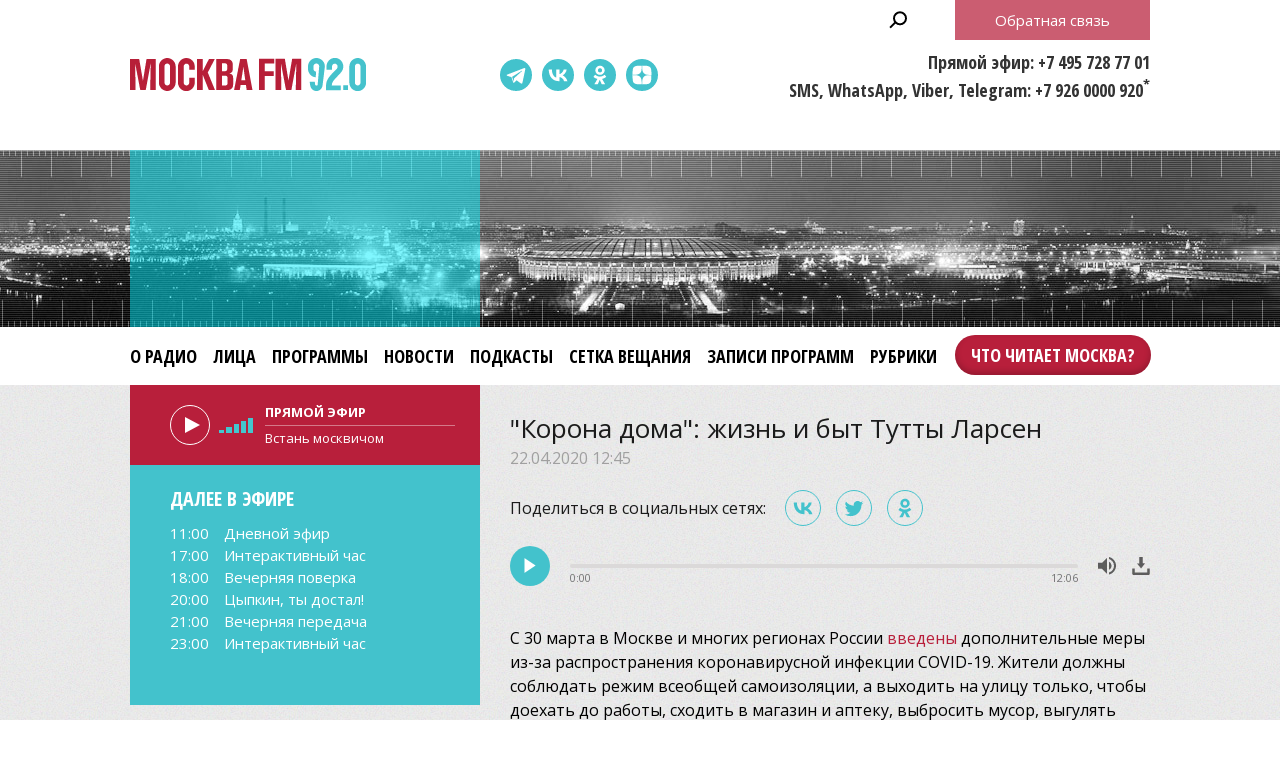

--- FILE ---
content_type: text/html;charset=UTF-8
request_url: https://www.mosfm.com/audios/140211?type=rubrics
body_size: 12315
content:
<!DOCTYPE html>
<html lang="ru" prefix="og: http://ogp.me/ns#">
<head>
	<title>Москва FM 92.0 – &quot;Корона дома&quot;: жизнь и быт Тутты Ларсен</title>
	<meta name="robots" content="all" />
	<meta http-equiv="Content-Type" content="text/html; charset=UTF-8" />
	<meta name="viewport" content="width=device-width, maximum-scale=1">

	<link rel="apple-touch-icon" sizes="180x180" href="/img/favicon/apple-touch-icon.png">
	<link rel="icon" type="image/png" sizes="32x32" href="/img/favicon/favicon-32x32.png">
	<link rel="icon" type="image/png" sizes="16x16" href="/img/favicon/favicon-16x16.png">
	<link rel="manifest" href="/img/favicon/site.webmanifest?V=2">
	<link rel="mask-icon" href="/img/favicon/safari-pinned-tab.svg" color="#5bbad5">
	<meta name="msapplication-TileColor" content="#da532c">
	<meta name="theme-color" content="#ffffff">

	<meta name="description" content="Известные люди делятся с радиостанцией &quot;Москва FM&quot;, чем они занимаются на самоизоляции" />
<meta name="keywords" content="" />
<link rel="canonical" href="https://www.mosfm.com/audios/140211" />

	<meta property="og:type" content="article" />
	<meta property="og:title" content="&quot;Корона дома&quot;: жизнь и быт Тутты Ларсен" />
	<meta property="og:image" content="/b/c/4587.720x526.jpg"/>
	<meta property="og:description" content="Известные люди делятся с радиостанцией &quot;Москва FM&quot;, чем они занимаются на самоизоляции"/>
	<meta property="og:url" content="https://www.mosfm.com/audios/140211" />
	<meta property="og:site_name" content="mosfm.com" />


	<link href="https://fonts.googleapis.com/css?family=Open+Sans:400,600,700&display=swap&subset=cyrillic" rel="stylesheet" />
	<link href="https://fonts.googleapis.com/css?family=Open+Sans+Condensed:300,700&display=swap&subset=cyrillic" rel="stylesheet">

	<link rel="stylesheet" href="/css/style.css?v=1767774228" />
	<link rel="stylesheet" href="/css/sections.css?v=1767774228" />
	<link rel="stylesheet" href="/css/material.css?v=1767774228" />

	<script src="/js/lib/jquery-3.4.1.min.js"></script>
	<script src="/js/lib/slick.min.js"></script>
	<script src="/js/lib/green-audio-player.min.js"></script>
	<script src="/js/init.js?v=2"></script>
	<script src="/js/lib/autoComplete/auto-complete.min.js?v=1767774228"></script>

	<script src="/js/swfobject.js"></script>
	<script src="/js/video-js/video.min.js"></script>

	<!-- Global site tag (gtag.js) - Google Analytics -->
	<script async src="https://www.googletagmanager.com/gtag/js?id=UA-126650613-1"></script>
	<script>
		window.dataLayer = window.dataLayer || [];
		function gtag(){dataLayer.push(arguments);}
		gtag('js', new Date());

		gtag('config', 'UA-126650613-1');
	</script>

	<!-- google капча -->
	<script src="https://www.google.com/recaptcha/api.js?hl=ru&render=explicit"></script>
	<script src="/js/recaptcha.js?v=2"></script>

</head>

<body>

	<header>
		<div class="stripe01">
			<div class="container">

				<a class="b-menu-button"></a>
				<a class="b-menu-close-button"></a>

				<a href="/" class="b-logo">Москва FM 92.0</a>

				<a class="b-search-button hidden-search-open"></a>

				<div class="b-services-menu b-services-menu_header">
					<ul>
						<li><a target="_blank" class="tg-icon" href="https://t.me/moskva_fm">Telegram</a></li>
						<li><a target="_blank" class="vk-icon" href="https://vk.com/92fm">ВКонтакте</a></li>
						<li><a target="_blank" class="ok-icon" href="https://ok.ru/group/57465582845992">Одноклассники</a></li>
						<!--<li><a target="_blank" class="yt-icon" href="https://www.youtube.com/channel/UC1e-yXKrEifRPBT91cv3mhA">Youtube</a></li>-->
						<li><a target="_blank" class="dz-icon" href="https://dzen.ru/92fm">Dzen</a></li>
					</ul>
				</div>

				<div class="b-header-text">
					<p>Прямой эфир: +7 495 728 77 01</p>
					<p>SMS, WhatsApp, Viber, Telegram: +7 926 0000 920<sup>*</sup></p>
				</div>

				<p class="b-header-feedback b-button"><a id="WinFeedbackForm_Open2">Обратная связь</a></p>


				<div class="b-sidenav">
					<div class="b-sidenav-menu">
						<style>
.b-menu li {margin:0 16px 0 0}
.b-menu .search {display:none}
.b-menu .feedback {display:none}

.b-menu .top50 {background-color:transparent;position:absolute;right:-17px;top:0}
.b-menu li.top50 a {background-color:#b81f3b;padding:0 16px !important;  color: #fff;height: 40px;display: block;box-shadow: 0 -3px 6px rgba(0,0,0,0.2) inset;line-height: 40px;margin: 8px 0;border-radius: 24px;font-weight: 600;}

.b-sidenav-menu li.top50 a {background-color: #b81f3b;padding: 0 16px !important;color: #fff;height: 40px;display: block;box-shadow: 0 -3px 6px rgba(0,0,0,0.2) inset;line-height: 40px;margin: 8px 0;border-radius: 24px;font-weight: 600;font-family: 'Open Sans Condensed';width: calc(100% - 64px);position: relative;margin: 0 auto 16px;text-align: center;}

.b-footer-menu li:last-child {display:none}
.b-footer-menu .top50 {display:none}

</style>
<ul>
    <li><a href="/about">О радио</a></li>
    <li><a href="/persons">Лица</a></li>
    <li><a href="/programs">Программы</a></li>
    <li><a href="/audios?type=news">Новости</a></li>
    <li><a href="/podcasts">Подкасты</a></li>    
    <li><a href="/schedule">Сетка вещания</a></li>
    <!--<li><a href="/articles?rubric_id=1">Акции</a></li>-->
    <li><a href="/audios?type=programs">Записи программ</a></li>
    <li><a href="/audios?type=rubrics">Рубрики</a></li>
    <li class="top50"><a target="_blank" href="https://books.mosfm.com">Что читает Москва?</a></li>
    <li class="search"><a style="background:rgba(0,0,0,0.2)" class="hidden-search-open">Поиск</a></li>
    <li class="feedback"><a style="background:#b81f3b" id="WinFeedbackForm_Open3">Обратная связь</a></li>
</ul>

					</div>
					<div class="b-services-menu b-services-menu_sidenav">
						<ul>
							<li><a target="_blank" class="tg-icon" href="https://t.me/moskva_fm">Telegram</a></li>
							<li><a target="_blank" class="vk-icon" href="https://vk.com/92fm">ВКонтакте</a></li>
							<li><a target="_blank" class="ok-icon" href="https://ok.ru/group/57465582845992">Одноклассники</a></li>
							<!--<li><a target="_blank" class="yt-icon" href="https://www.youtube.com/channel/UC1e-yXKrEifRPBT91cv3mhA">Youtube</a></li>-->
							<li><a target="_blank" class="dz-icon" href="https://dzen.ru/92fm">Dzen</a></li>
						</ul>
					</div>
				</div>

			</div>
		</div>

		<div class="stripe02">
			<div class="container">
			</div>
		</div>

		<div class="stripe03">
			<div class="container">

				<div class="b-menu">
					<style>
.b-menu li {margin:0 16px 0 0}
.b-menu .search {display:none}
.b-menu .feedback {display:none}

.b-menu .top50 {background-color:transparent;position:absolute;right:-17px;top:0}
.b-menu li.top50 a {background-color:#b81f3b;padding:0 16px !important;  color: #fff;height: 40px;display: block;box-shadow: 0 -3px 6px rgba(0,0,0,0.2) inset;line-height: 40px;margin: 8px 0;border-radius: 24px;font-weight: 600;}

.b-sidenav-menu li.top50 a {background-color: #b81f3b;padding: 0 16px !important;color: #fff;height: 40px;display: block;box-shadow: 0 -3px 6px rgba(0,0,0,0.2) inset;line-height: 40px;margin: 8px 0;border-radius: 24px;font-weight: 600;font-family: 'Open Sans Condensed';width: calc(100% - 64px);position: relative;margin: 0 auto 16px;text-align: center;}

.b-footer-menu li:last-child {display:none}
.b-footer-menu .top50 {display:none}

</style>
<ul>
    <li><a href="/about">О радио</a></li>
    <li><a href="/persons">Лица</a></li>
    <li><a href="/programs">Программы</a></li>
    <li><a href="/audios?type=news">Новости</a></li>
    <li><a href="/podcasts">Подкасты</a></li>    
    <li><a href="/schedule">Сетка вещания</a></li>
    <!--<li><a href="/articles?rubric_id=1">Акции</a></li>-->
    <li><a href="/audios?type=programs">Записи программ</a></li>
    <li><a href="/audios?type=rubrics">Рубрики</a></li>
    <li class="top50"><a target="_blank" href="https://books.mosfm.com">Что читает Москва?</a></li>
    <li class="search"><a style="background:rgba(0,0,0,0.2)" class="hidden-search-open">Поиск</a></li>
    <li class="feedback"><a style="background:#b81f3b" id="WinFeedbackForm_Open3">Обратная связь</a></li>
</ul>

				</div>

			</div>
		</div>

	</header>

	<main>

		
<section>
	<div class="container">

		<div class="columns columns_sticky clearfix">
			<div class="columns-left">
				<div class="b-sidebar-player b-sidebar-player_secondary ">

	<audio id="mosfm-audio" controls>
		<source src="https://icecast-vgtrk.cdnvideo.ru/moscowfm128"> 
	</audio>

	<div id="mosfm-audiobar">
		<div class="play"></div>
		<div class="volume"><span class="volumeval"></span></div>
	</div>

	<div id="mosfm-text">
		<div class="item"><p class="time">Прямой эфир</p><p class="title">секундочку...</p></div>
	</div>


</div>

<div class="b-sidebar-shedule b-sidebar-shedule_secondary ">
	<p class="b-sidebar-shedule__title">Далее в эфире</p>
	<div class="b-sidebar-shedule-list">
		<div id="curprog"></div>
	</div>
</div>

<script language="javascript">

	$(document).ready(function(){

		$.get("/xml/tv_schedule.xml",
		  function(data){

		// 	определяем GMT-время на сервере - заготовка на будущее
		//	var testtime=$.ajax({ url: "small.xml", success: function(){
		//	alert(testtime.getResponseHeader('Date'));
		//		  }});

			var d = new Date(); // текущее время - вообще надо получать с сервера и московское
			var cdd = d.getDate()+0;
			var cmm = d.getMonth()+1;
			var cyy = d.getFullYear()+0;
			var chh = d.getHours()+0;
			var cmin = d.getMinutes()+0;
			
			var status=0; // 0=не выводилось; 1=выводится;

			var s='';
			var sonair='';
			var maxProg=6; // сколько передач выводить
			var curNum=0; // счетчик вывода
			var curProg='';
			var prevProg='';

			$("programme",data).each(function(){
				var cur=$(this);
				var progTime=$(this).attr("start");
				var progName=$("title",cur).text();
				var progAnons=$("desc",cur).text();
		//		var progImage=$("icon",cur).attr("src");
		//		if (!progImage) var progImage='';
				var progImage='';
				var progPrime='';

				if (progAnons.length>100) { // обрезаем 150 символов + до конца предложения
					progAnons=progAnons.substr(0, progAnons.indexOf('.',100)+1)+'..';
					}

				var whatt=/[\(\)]/g;	
				progName=progName.replace(whatt,"");


				var mdd=progTime.substring(6,8)*1;
				var mmm=progTime.substring(4,6)*1;
				var myy=progTime.substring(0,4)*1;
				var mhh=progTime.substring(8,10)*1;
				var mmin=progTime.substring(10,12)*1;
				var mtime=progTime.substring(8,10)+':'+progTime.substring(10,12);

				prevProg=curProg;
				curProg='<div class="item"><p class="time"><a href="/schedule">'+mtime+'</a></p><p class="title"><a href="/schedule">'+progName+'</a></p></div>';

				var progDateTime=new Date(myy,mmm-1,mdd,mhh,mmin,0,0);
				
				if (status==0 && d.getTime() <= progDateTime.getTime()) {sonair=prevProg;status=1;}
				if (curNum<maxProg && status==1 && progName.length>2) {
					s+=curProg;
					curNum++;
					}

				
				});
			s+='';
			if (sonair.length>0) {
				$('#mosfm-text').html(sonair);
				$('#mosfm-text p.time').html('Прямой эфир');
				}
			$('#curprog').html(s);
			});
	});
</script>


<div class="hidden">

<div class="b-sidebar-rubrics-list">
	<h2>Рубрики</h2>
	<ul>
			<li><a href="/audios?type=rubrics&amp;rubric=1">Автоновости</a></li>
			<li><a href="/audios?type=rubrics&amp;rubric=2">Аэропланы</a></li>
			<li><a href="/audios?type=rubrics&amp;rubric=8">Мосгорсправка</a></li>
			<li><a href="/audios?type=rubrics&amp;rubric=23">Агрегаторы шашечек</a></li>
			<li><a href="/audios?type=rubrics&amp;rubric=25">Городские твари</a></li>
			<li><a href="/audios?type=rubrics&amp;rubric=3">Доля капиталиста</a></li>
			<li><a href="/audios?type=rubrics&amp;rubric=15">Корона дома</a></li>
			<li><a href="/audios?type=rubrics&amp;rubric=5">Москва меняется</a></li>
			<li><a href="/audios?type=rubrics&amp;rubric=22">Московские истории</a></li>
			<li><a href="/audios?type=rubrics&amp;rubric=6">Московские мифы</a></li>
			<li><a href="/audios?type=rubrics&amp;rubric=21">Улицы Героев</a></li>
			<li><a href="/audios?type=rubrics&amp;rubric=13">Старая новая Москва</a></li>
			<li><a href="/audios?type=rubrics&amp;rubric=26">Что читает Москва?</a></li>
			<li><a href="/audios?type=rubrics&amp;rubric=20">Москва OFFLINE</a></li>
	</ul>
</div>




<div style="margin:0 0 20px 0">
    <script type="text/javascript" src="//vk.com/js/api/openapi.js?101"></script>
    <!-- VK Widget -->
    <div id="vk_groups"></div>
    <script type="text/javascript">
    VK.Widgets.Group("vk_groups", {mode: 0, width: "auto", height: "280"}, 49673019);
    </script>
</div>

<style>
#vk_groups {width:100% !important}
#vk_groups iframe {width:100% !important}
</style>

<div style="margin:0 0 20px 0">
    <div id="ok_group_widget"></div>
    <script>
    !function (d, id, did, st) {
      var js = d.createElement("script");
      js.src = "https://connect.ok.ru/connect.js";
      js.onload = js.onreadystatechange = function () {
      if (!this.readyState || this.readyState == "loaded" || this.readyState == "complete") {
        if (!this.executed) {
          this.executed = true;
          setTimeout(function () {
            OK.CONNECT.insertGroupWidget(id,did,st);
          }, 0);
        }
      }};
      d.documentElement.appendChild(js);
    }(document,"ok_group_widget","57465582845992",'{"width":350,"height":340,"type":"feed"}');
    </script>
</div>


<div class="b-sidebar-news-list">
	<h2>Новости</h2>
	<ul>
	<li>
		<div class="b-news-list__data">
			<p class="b-news-list__date">21.01.2026 17:25</p>
			<p class="b-news-list__title"><a href="/audios/160423?type=news"><i class="b-news-list__img"><img src="/b/c/77855.147x105.jpg" width="147" height="105" alt="" loading="lazy" /></i><span>&quot;Автоновости&quot;: появление EONYX М2 и анонс Geely Cruiser</span></a></p>
		</div>
		<p class="b-news-list__desc">Все самое интересное из мира автоновинок</p>
	</li>
	<li>
		<div class="b-news-list__data">
			<p class="b-news-list__date">21.01.2026 16:15</p>
			<p class="b-news-list__title"><a href="/audios/160429?type=news"><i class="b-news-list__img"><img src="/b/c/77876.147x105.jpg" width="147" height="105" alt="" loading="lazy" /></i><span>Схема московского метрополитена значительно расширится к 2030 году</span></a></p>
		</div>
		<p class="b-news-list__desc">По заявлению столичных властей, в полном составе заработает Троицкая линия</p>
	</li>
</ul>

	<p class="b-button"><a href="/audios?type=news">Все новости</a></p>
</div>

<div class="b-sidebar-programs-list">
    <h2>Программы</h2>
    <ul>
        <li>
        <p class="b-sidebar-programs-list__title"><a href="/programs/38">Цена вопроса</a></p>
        <p class="b-sidebar-programs-list__desc">Программа &quot;Цена вопроса&quot; с Алексеем Бобровским – о глобальных вопросах, связанных с санкциями, политикой и экономикой России.</p>
            <p class="b-sidebar-programs-list__time">Вторник, 20.00</p>
        
        </li>
        <li>
        <p class="b-sidebar-programs-list__title"><a href="/programs/1">Встань москвичом</a></p>
        <p class="b-sidebar-programs-list__desc">&quot;Встань москвичом&quot; с Натальей Пешковой и Романом Карловым – они в курсе всего, что происходит в городе: важнейших новостей, ситуации на дорогах и точных прогнозов погоды.</p>
            <p class="b-sidebar-programs-list__time">Будние дни, с 7.00 до 11.00</p>
        
        </li>
    </ul>
    <p class="b-button"><a href="/programs">Все программы</a></p>
</div>

<div class="b-sidebar-faces-list">
    <h2>Лица</h2>
    <ul>
            <li>
                <p class="b-sidebar-faces-list__title">
                    <a href="/persons/62">
                        <i class="b-sidebar-faces-list__img">
                            <img src="/b/c/57073.105x105.jpg" />
                        </i>
                    </a>
                </p>
            </li>
            <li>
                <p class="b-sidebar-faces-list__title">
                    <a href="/persons/48">
                        <i class="b-sidebar-faces-list__img">
                            <img src="/b/c/57058.105x105.jpg" />
                        </i>
                    </a>
                </p>
            </li>
            <li>
                <p class="b-sidebar-faces-list__title">
                    <a href="/persons/63">
                        <i class="b-sidebar-faces-list__img">
                            <img src="/b/c/54247.105x105.jpg" />
                        </i>
                    </a>
                </p>
            </li>
            <li>
                <p class="b-sidebar-faces-list__title">
                    <a href="/persons/2">
                        <i class="b-sidebar-faces-list__img">
                            <img src="/b/c/992.105x105.jpg" />
                        </i>
                    </a>
                </p>
            </li>
            <li>
                <p class="b-sidebar-faces-list__title">
                    <a href="/persons/26">
                        <i class="b-sidebar-faces-list__img">
                            <img src="/b/c/57064.105x105.jpg" />
                        </i>
                    </a>
                </p>
            </li>
            <li>
                <p class="b-sidebar-faces-list__title">
                    <a href="/persons/11">
                        <i class="b-sidebar-faces-list__img">
                            <img src="/b/c/57063.105x105.jpg" />
                        </i>
                    </a>
                </p>
            </li>
    </ul>
    <p class="RedButton"><a href="/persons"><span>Все лица</span></a></p>
</div>


</div>

			</div>

			<div class="columns-right">

				<div class="b-material">

					<h1>&quot;Корона дома&quot;: жизнь и быт Тутты Ларсен</h1>
					<p class="b-material__date">22.04.2020 12:45</p>

					<script src="/js/lib/es5-shims.min.js" charset="utf-8"></script>
<script src="/js/lib/share.js" charset="utf-8"></script>
<link rel="stylesheet" href="/css/ya-share.css?V=2" />
    
<div class="b-material-share">
    <p class="b-material-share__text">Поделиться в социальных сетях:</p>
    <div class="ya-share2" data-services="vkontakte,twitter,odnoklassniki" data-counter></div>
</div>


					<div class="b-audio-player">
						<audio first_play="1">
							<source src="/b/c/4585.1.mp3/4585.1.mp3" type="audio/mpeg" />
						</audio>
					</div>

					<script>
						document.addEventListener('DOMContentLoaded', function() {
							GreenAudioPlayer.init({
								selector: '.b-audio-player',
								stopOthersOnPlay: true,
								showDownloadButton: true
							});
						});
					</script>

					С 30 марта в Москве и многих регионах России <a href="https://www.mosfm.com/audios/139890">введены</a> дополнительные меры из-за распространения коронавирусной инфекции COVID-19. Жители должны соблюдать режим всеобщей самоизоляции, а выходить на улицу только, чтобы доехать до работы, сходить в магазин и аптеку, выбросить мусор, выгулять собаку.<br /><br />Самоизолировались также и певцы, музыканты, актёры и другие медийные личности. Теперь они радуют своих поклонников в режиме онлайн.<br /><br /><div class="b-material-incut-l"><img src="/b/c/4586.200xp.jpg" width="580" height="326" /><p class="desc">Фото: Instagram/Тутта Ларсен</p></div>Карантин еще больше сплотил семью телеведущей Тутты Ларсен. <br /><br />Кроме того, появилось время, чтобы заняться спортом. Муж телеведущей начал преподавать карате-онлайн, а дети осваивать полезные интернтет-ресурсы. <br /><br />О том, как проходит самоизоляция, Тутта Ларсен рассказала ведущей<a href="https://www.mosfm.com/persons/11"> Екатерине Алексеевой</a> в рубрике "<a href="https://www.mosfm.com/audios?type=rubrics&rubric=15">Корона дома</a>".

				</div>

					<div class="b-materials-list">
	<ul>
			<li>
				<p class="b-materials-list__title">
					<a href="/audios/160423?type=rubrics">
						<i class="b-materials-list__img">
							<img src="/b/c/77855.280x200.jpg" />
							<u class="b-materials-list__duration">01:27</u>
						</i>
						<span>&quot;Автоновости&quot;: появление EONYX М2 и анонс Geely Cruiser</span>
					</a>
				</p>
				<p class="b-materials-list__date">21.01 17:25</p>
			</li>
			<li>
				<p class="b-materials-list__title">
					<a href="/audios/160422?type=rubrics">
						<i class="b-materials-list__img">
							<img src="/b/c/77857.280x200.jpg" />
							<u class="b-materials-list__duration">03:10</u>
						</i>
						<span>&quot;Доля капиталиста&quot;: МРОТ</span>
					</a>
				</p>
				<p class="b-materials-list__date">21.01 11:00</p>
			</li>
			<li>
				<p class="b-materials-list__title">
					<a href="/audios/160417?type=rubrics">
						<i class="b-materials-list__img">
							<img src="/b/c/77834.280x200.jpg" />
							<u class="b-materials-list__duration">05:50</u>
						</i>
						<span>&quot;Что читает Москва?&quot;: фундаментальные тексты и &quot;большое чтение&quot;</span>
					</a>
				</p>
				<p class="b-materials-list__date">21.01 10:00</p>
			</li>
			<li>
				<p class="b-materials-list__title">
					<a href="/audios/160410?type=rubrics">
						<i class="b-materials-list__img">
							<img src="/b/c/77820.280x200.jpg" />
							<u class="b-materials-list__duration">01:32</u>
						</i>
						<span>&quot;Автоновости&quot;: старт продаж полноприводного Evolute i-Space и новый гибрид от GAC</span>
					</a>
				</p>
				<p class="b-materials-list__date">20.01 17:30</p>
			</li>
			<li>
				<p class="b-materials-list__title">
					<a href="/audios/160411?type=rubrics">
						<i class="b-materials-list__img">
							<img src="/b/c/77822.280x200.jpg" />
							<u class="b-materials-list__duration">03:17</u>
						</i>
						<span>&quot;Доля капиталиста&quot;: предприниматели</span>
					</a>
				</p>
				<p class="b-materials-list__date">20.01 11:05</p>
			</li>
			<li>
				<p class="b-materials-list__title">
					<a href="/audios/160400?type=rubrics">
						<i class="b-materials-list__img">
							<img src="/b/c/77795.280x200.jpg" />
							<u class="b-materials-list__duration">01:40</u>
						</i>
						<span>&quot;Автоновости&quot;: обновленный Avatr 12 и успешные продажи седана Maextro S800</span>
					</a>
				</p>
				<p class="b-materials-list__date">19.01 17:25</p>
			</li>
	</ul>
</div>

<div class="b-pagination">
    <ul>
        <li class="active"><a href="/audios/140211?type=rubrics&amp;page=1">1</a></li>
        <li><a href="/audios/140211?type=rubrics&amp;page=2">2</a></li>
        <li><a href="/audios/140211?type=rubrics&amp;page=3">3</a></li>
        <li><a href="/audios/140211?type=rubrics&amp;page=4">4</a></li>
        <li><a href="/audios/140211?type=rubrics&amp;page=5">5</a></li>
        <li><a href="/audios/140211?type=rubrics&amp;page=6">6</a></li>
        <li><a href="/audios/140211?type=rubrics&amp;page=7">7</a></li>
        <li><a href="/audios/140211?type=rubrics&amp;page=8">8</a></li>
        <li><a href="/audios/140211?type=rubrics&amp;page=9">9</a></li>
        <li><a href="/audios/140211?type=rubrics&amp;page=10">10</a></li>
        <li class="points"><a href="/audios/140211?type=rubrics&amp;page=11">...</a></li>
    </ul>
</div>



				<h2><a href="/podcasts">Подкасты</a></h2>
				<div class="b-home-podcasts-list">
					<ul>
						<li>
							<div class="b-home-podcasts-list__data">
								<p class="b-home-podcasts-list__title"><a href="/podcasts/1844"><i class="b-home-podcasts-list__img"><img src="/b/c/77862.147x105.jpg" width="147" height="105" alt="" loading="lazy" /></i><span>Амурская область: ешь, люби, твори</span></a></p>
								<p class="b-home-podcasts-list__desc">В подкасте &quot;Дома хорошо&quot; – создатели международного фестиваля &quot;Берега вкуса&quot; Евгения Руцкова и Илья Тян. Говорили про яркие гастрономические приключения, умные экскурсии и другие причины отправиться в регион, с которого может начаться ваш путь в Китай.</p>
								<p class="b-home-podcasts-list__date">22.01.2026 12:00</p>
							</div>
							<div class="b-audio-player">
								<audio first_play="1">
									<source src="/b/c/77861.1.mp3" type="audio/mpeg" />
								</audio>
							</div>
						</li>
						<li>
							<div class="b-home-podcasts-list__data">
								<p class="b-home-podcasts-list__title"><a href="/podcasts/1843"><i class="b-home-podcasts-list__img"><img src="/b/c/77842.147x105.jpg" width="147" height="105" alt="" loading="lazy" /></i><span>Смещение геополитической напряженности в Арктику</span></a></p>
								<p class="b-home-podcasts-list__desc">Будет ли битва за Гренландию или Европа увязла на Украине и лишилась воли? Что делает Дональд Трамп и зачем ему Совет мира? Выживет ли ООН и как реагировать нам на происходящее? Об этом Алексей Бобровский говорил с политологом Павлом Селезневым.</p>
								<p class="b-home-podcasts-list__date">21.01.2026 12:00</p>
							</div>
							<div class="b-audio-player">
								<audio first_play="1">
									<source src="/b/c/77850.1.mp3" type="audio/mpeg" />
								</audio>
							</div>
						</li>
						<li>
							<div class="b-home-podcasts-list__data">
								<p class="b-home-podcasts-list__title"><a href="/podcasts/1840"><i class="b-home-podcasts-list__img"><img src="/b/c/77754.147x105.jpg" width="147" height="105" alt="" loading="lazy" /></i><span>Певица Карина Кокс – об отношениях в семье и помощи близких</span></a></p>
								<p class="b-home-podcasts-list__desc">В гостях у Аллы Омелюты была певица Карина Кокс. В эфире &quot;Москвы FM&quot; она поделилась историями из детства и рассказала об отношениях в семье сейчас. Также Карина призналась, встречалась ли она с Егором Кридом и за что попала в тюрьму в Марокко.</p>
								<p class="b-home-podcasts-list__date">19.01.2026 12:00</p>
							</div>
							<div class="b-audio-player">
								<audio first_play="1">
									<source src="/b/c/77753.1.mp3" type="audio/mpeg" />
								</audio>
							</div>
						</li>
						<li>
							<div class="b-home-podcasts-list__data">
								<p class="b-home-podcasts-list__title"><a href="/podcasts/1839"><i class="b-home-podcasts-list__img"><img src="/b/c/77737.147x105.jpg" width="147" height="105" alt="" loading="lazy" /></i><span>Какой бывает усталость и о чем она сигнализирует</span></a></p>
								<p class="b-home-podcasts-list__desc">Психолог Юлия Дердо рассказала, бывает ли усталость хорошей и когда она наступает, как распознать у себя истощение и о чем оно сигнализирует, почему обычный перерыв в этом случае уже не поможет и как вообще справляться с усталостью.</p>
								<p class="b-home-podcasts-list__date">16.01.2026 18:00</p>
							</div>
							<div class="b-audio-player">
								<audio first_play="1">
									<source src="/b/c/77736.1.mp3" type="audio/mpeg" />
								</audio>
							</div>
						</li>
					</ul>

				</div>
				<p class="b-button"><a href="/podcasts">Все подкасты</a></p>

			</div>

		</div>

	</div>
</section>


	</main>

	<footer>

		<div class="stripe01">
			<div class="container">

				<a href="/" class="b-footer-logo">Москва FM 92</a>

				<div class="b-services-menu b-services-menu_footer">
					<ul>
						<li><a target="_blank" class="tg-icon" href="https://t.me/moskva_fm">Telegram</a></li>
						<li><a target="_blank" class="vk-icon" href="https://vk.com/92fm">ВКонтакте</a></li>
						<li><a target="_blank" class="ok-icon" href="https://ok.ru/group/57465582845992">Одноклассники</a></li>
						<!--<li><a target="_blank" class="yt-icon" href="https://www.youtube.com/channel/UC1e-yXKrEifRPBT91cv3mhA">Youtube</a></li>-->
						<li><a target="_blank" class="dz-icon" href="https://dzen.ru/92fm">Dzen</a></li>
					</ul>
				</div>
				
				<p class="b-footer-18">18+</p>

				<div class="b-footer-menu">
					<style>
.b-menu li {margin:0 16px 0 0}
.b-menu .search {display:none}
.b-menu .feedback {display:none}

.b-menu .top50 {background-color:transparent;position:absolute;right:-17px;top:0}
.b-menu li.top50 a {background-color:#b81f3b;padding:0 16px !important;  color: #fff;height: 40px;display: block;box-shadow: 0 -3px 6px rgba(0,0,0,0.2) inset;line-height: 40px;margin: 8px 0;border-radius: 24px;font-weight: 600;}

.b-sidenav-menu li.top50 a {background-color: #b81f3b;padding: 0 16px !important;color: #fff;height: 40px;display: block;box-shadow: 0 -3px 6px rgba(0,0,0,0.2) inset;line-height: 40px;margin: 8px 0;border-radius: 24px;font-weight: 600;font-family: 'Open Sans Condensed';width: calc(100% - 64px);position: relative;margin: 0 auto 16px;text-align: center;}

.b-footer-menu li:last-child {display:none}
.b-footer-menu .top50 {display:none}

</style>
<ul>
    <li><a href="/about">О радио</a></li>
    <li><a href="/persons">Лица</a></li>
    <li><a href="/programs">Программы</a></li>
    <li><a href="/audios?type=news">Новости</a></li>
    <li><a href="/podcasts">Подкасты</a></li>    
    <li><a href="/schedule">Сетка вещания</a></li>
    <!--<li><a href="/articles?rubric_id=1">Акции</a></li>-->
    <li><a href="/audios?type=programs">Записи программ</a></li>
    <li><a href="/audios?type=rubrics">Рубрики</a></li>
    <li class="top50"><a target="_blank" href="https://books.mosfm.com">Что читает Москва?</a></li>
    <li class="search"><a style="background:rgba(0,0,0,0.2)" class="hidden-search-open">Поиск</a></li>
    <li class="feedback"><a style="background:#b81f3b" id="WinFeedbackForm_Open3">Обратная связь</a></li>
</ul>

				</div>

			</div>
		</div>

		<div class="stripe02">
			<div class="container">

				<div class="b-moscowmedia">
					<ul>
						<li><a target="_blank" href="http://www.moscowmedia.net">Москва Медиа</a></li>
						<li><a target="_blank" href="http://tv.m24.ru">Москва 24</a></li>
						<li><a target="_blank" href="http://www.doverie-tv.ru">Москва Доверие</a></li>
						<li><a target="_blank" href="http://www.m24.ru">М24.RU</a></li>
						<li><a target="_blank" href="http://lenta.mskagency.ru">Агентство "Москва"</a></li>
						<li><a target="_blank" href="http://radiomoskvy.ru">Радио Москвы</a></li>
						<li><a target="_blank" href="http://capitalfm.moscow">Capital FM</a></li>
					</ul>
				</div>

			</div>
		</div>

		<div class="stripe03">
			<div class="container">

				<div class="b-copyright">
					<p><a id="WinFeedbackForm_Open" class="b-footer-feedback-link">Обратная связь</a></p>
					<p>&copy; 2013 – 2026, Москва FM 92.0</p>
					<p>* стоимость отправки SMS согласно тарифному плану вашего сотового оператора</p>
				</div>

				<div class="b-footer-text">
					Адрес: 125124, г. Москва, ул. Правды 24, стр.2<br />
					E-mail: <a href="mailto:info@mosfm.com">info@mosfm.com</a><br />
					По вопросам сотрудничества: <a href="mailto:pr@mosfm.com">pr@mosfm.com</a><br /><br />
					
                    Размещение рекламы:<br />
                    Эксклюзивный представитель – агентство "Имма Коммуникейшн"<br />
                    Тел. +7 (985) 777-22-44<br />
                    <a href="mailto:m24@immacg.ru">m24@immacg.ru</a>


<!--
					Рекламное агентство Диаманд<br />
					+7 (499) 682 62 64<br />
					E-mail: <a href="mailto:diamand@diamand.pro">diamand@diamand.pro</a><br />
					<a href="http://www.diamandgroup.ru" target="_blank">www.diamandgroup.ru</a>
-->					
				</div>

				<div class="b-counter">
					<!--LiveInternet counter--><script type="text/javascript"><!--
					document.write("<a href='//www.liveinternet.ru/click' "+
					"target=_blank><img src='//counter.yadro.ru/hit?t14.2;r"+
					escape(document.referrer)+((typeof(screen)=="undefined")?"":
					";s"+screen.width+"*"+screen.height+"*"+(screen.colorDepth?
					screen.colorDepth:screen.pixelDepth))+";u"+escape(document.URL)+
					";"+Math.random()+
					"' alt='' title='LiveInternet: показано число просмотров за 24"+
					" часа, посетителей за 24 часа и за сегодня' "+
					"border='0' width='88' height='31'><\/a>")
					//--></script><!--/LiveInternet-->	
				</div>

			</div>
		</div>

	</footer>

<a href="tel:+74957287701" class="b-mobile-call-button"></a>
<div class="b-sidenav-overlay"></div>

<div class="b-window-live">
	<div class="b-window-live-block">
		<a class="b-window-live-close">закрыть</a>

		<div class="b-window-live-header"><p class="b-window-live-logo"></p></div>

		<div class="b-window-live-video"></div>

	</div>
	<div class="b-window-live__modal"></div>
</div>

<script>

	$('.b-live-button a').click(function() {
		$('.b-window-live').show();
		$('.b-window-live-video').html('<iframe src="/live.html" />');
	});

	$('.b-window-live-close').click(function() {
		$('.b-window-live').hide();
		$('.b-window-live-video').html('');
	});

</script>

<div class="b-window-feedback" id="WinFeedbackForm">
	<div class="b-window-feedback-block">
		<a class="b-window-feedback-close">закрыть</a>
		<div class="b-window-feedback-header">Обратная связь</div>
		<div class="b-window-feedback-body">
			<form id="FeedbackForm" method="post" action="/feedback">
				<fieldset>
					<legend>Форма обратной связи</legend>
					<label for="WinFeedbackFormContact">Контакт:</label>
					<input id="WinFeedbackFormContact" name="contact"  value="" />
					<label for="WinFeedbackFormMessage">Сообщение:</label>
					<textarea id="WinFeedbackFormMessage" name="text"></textarea>
					<p class="captcha"><div id="feedback-captcha"></div></p>
					<p class="Submit b-button"><a id="WinFeedbackForm_Submit">Отправить</a></p>
				</fieldset>
			</form>
		</div>
	</div>
	<div class="b-window-live__modal"></div>
</div>

<div class="b-hidden-search">
	<a class="b-hidden-search-close-button"></a>
	<div class="b-hidden-search-content">

		<div class="b-search">
			<form action="/search" id="Find">
				<fieldset>
					<legend>Форма поиска</legend>
					<input class="b-search__input" id="criteria_input" autocomplete="off" name="criteria" placeholder="Поиск по сайту" />
					<input type="submit" value="" class="b-search__submit" />
				</fieldset>
			</form>
			<script language="javascript" type="text/javascript">
//<![CDATA[
var inited_criteria_input = 0;
function initAutocomplete_criteria_input() {
	if ( !inited_criteria_input ) {
		new autoComplete({
			selector: '#criteria_input',
			source: async function(term, suggest) {
				let params = {
					't':'tags',
					'w':term,
					
					
					
					
					
					
					
				};

				let query = Object.keys(params)
					.map(k => encodeURIComponent(k) + '=' + encodeURIComponent(params[k]))
					.join('&');

				let url = '/suggest?' + query;
				// Fetch External Data Source
				const source = await fetch(
					url,
					{
						method: "POST",
						headers: {
							'Accept': 'application/json',
							'Content-Type': 'application/json'
						},
					},
				);
				//const data = await source.text();
				const data = await source.json();
				// Returns Fetched data
				let result_arr = [];
				for( let i=0; i<data.length; i++ ) {
					result_arr.push( [ data[i][0], data[i][1] ] );
				}
				suggest( result_arr );
			},
			renderItem: function (item, search){
				// escape special characters
				search = search.replace(/[-\/\\^$*+?.()|[\]{}]/g, '\\$&');
				let re = new RegExp("(" + search.split(' ').join('|') + ")", "gi");
				return '<div class="autocomplete-suggestion" data-id="' + item[0] + '" data-val="' + item[1].replace(/"/g, '&quot;') + '">' + item[1].replace(re, "<b>$1</b>") + '</div>';
			},
			minChars: 2,
			delay: 500,
			cache: 0
		});
		inited_criteria_input = 1;
	}
}
document.querySelector('#criteria_input').addEventListener('focus', function(){
	//console.log('id - criteria_input');
	initAutocomplete_criteria_input();
});
//]]>
</script>

		</div>

	</div>
</div>

<script>

	document.querySelectorAll('.hidden-search-open').forEach(item => {
		item.addEventListener('click', event => {
			document.querySelector('.b-hidden-search').style.display = 'block';
			document.querySelector('.b-hidden-search input.b-search__input').focus();
			
            if (document.querySelector(".b-sidenav").classList.contains("show")) {
                document.querySelector('.b-menu-close-button').style.display = 'none';
                document.querySelector('.b-menu-button').style.display = 'block';
                document.querySelector('.b-sidenav').classList.remove('show');
                document.querySelector('.b-sidenav-overlay').style.display = 'none';
                document.body.style.overflow = "visible";
            }		
			
		})
	})

	document.querySelector('.b-hidden-search-close-button').addEventListener('click', (e) => {
		document.querySelector('.b-hidden-search').style.display = 'none'; 
	})

</script>

<!-- Yandex.Metrika counter -->
<script type="text/javascript" >
		(function(m,e,t,r,i,k,a){m[i]=m[i]||function(){(m[i].a=m[i].a||[]).push(arguments)};
		m[i].l=1*new Date();k=e.createElement(t),a=e.getElementsByTagName(t)[0],k.async=1,k.src=r,a.parentNode.insertBefore(k,a)})
		(window, document, "script", "https://mc.yandex.ru/metrika/tag.js", "ym");

		ym(53132311, "init", {
			clickmap:true,
			trackLinks:true,
			accurateTrackBounce:true,
			webvisor:true
		});
</script>
<noscript><div><img src="https://mc.yandex.ru/watch/53132311" style="position:absolute; left:-9999px;" alt="" /></div></noscript>
<!-- /Yandex.Metrika counter -->

</body>
</html>


--- FILE ---
content_type: application/x-javascript
request_url: https://www.mosfm.com/js/init.js?v=2
body_size: 861
content:

$(window).on('resize', function () {


});

$(function(){

// sidebar audioplayer

	var audioplayerDate=new Date();
	var mosfmpleer=$('#mosfm-audio').get(0);
	mosfmpleer.volume=1;
	mosfmpleer.src="https://icecast-vgtrk.cdnvideo.ru/moscowfm128?v="+audioplayerDate.getTime();
//	mosfmpleer.play();

	function getClickXY(event){
		var clickX = (event.layerX == undefined ? event.offsetX : event.layerX) + 1;
		var clickY = (event.layerY == undefined ? event.offsetY : event.layerY) + 1;
		alert('Координаты клика: '+ clickX +' x '+ clickY);
	}

	$('#mosfm-audiobar .play').on('click',function(){
		if ($(this).hasClass('active')) {
			$(this).removeClass('active');
			mosfmpleer.pause();
			}
		else {
			$(this).addClass('active');
			mosfmpleer.play();
			}
	});

	$('#mosfm-audiobar .volume').on('click',function(e){
		var maxvol=34;
		var curvol = (e.layerX == undefined ? e.offsetX : e.layerX) + 1;
		mosfmpleer.volume=eval(curvol/maxvol);
		$('#mosfm-audiobar .volumeval').css('width',eval(100*curvol/maxvol)+'%');
	});
	
	
    $('.b-home-announces').slick({
        infinite: true,
        autoplay: true,
        autoplaySpeed: 2000,
        slidesToShow: 1,
        slidesToScroll: 1,
        initialSlide: 0,
        arrows: false,
        dots: true
    });	
    
	$('.b-menu-button').click(function() {
        $('.b-menu-button').hide();
        $('.b-menu-close-button').show();
        $('body').css({'overflow':'hidden'});
        $('.b-sidenav-overlay').show();
        $('.b-sidenav').addClass('show');
	}); 
	
	$('.b-menu-close-button').click(function() {
        $('.b-menu-close-button').hide();
        $('.b-menu-button').show();
        $('.b-sidenav').removeClass('show');
        $('.b-sidenav-overlay').hide();
        $('body').css({'overflow':'visible'});
	}); 	
	
	const win_height = $(window).height();
	
	function stick_columns(){
        var sticky_height1 = $('.columns').outerHeight(true),
            sticky_height2 = $('.columns-right').outerHeight(true);

        var diff = win_height - sticky_height2;
        
        if (sticky_height1 > sticky_height2 ) {
            $('.columns_sticky .columns-right').css({'top':diff+"px"});
        }	   
	}	
	
	stick_columns();
	setTimeout(function() {stick_columns()}, 1000);
	setTimeout(function() {stick_columns()}, 3000);
	setTimeout(function() {stick_columns()}, 5000);
 
    
});
